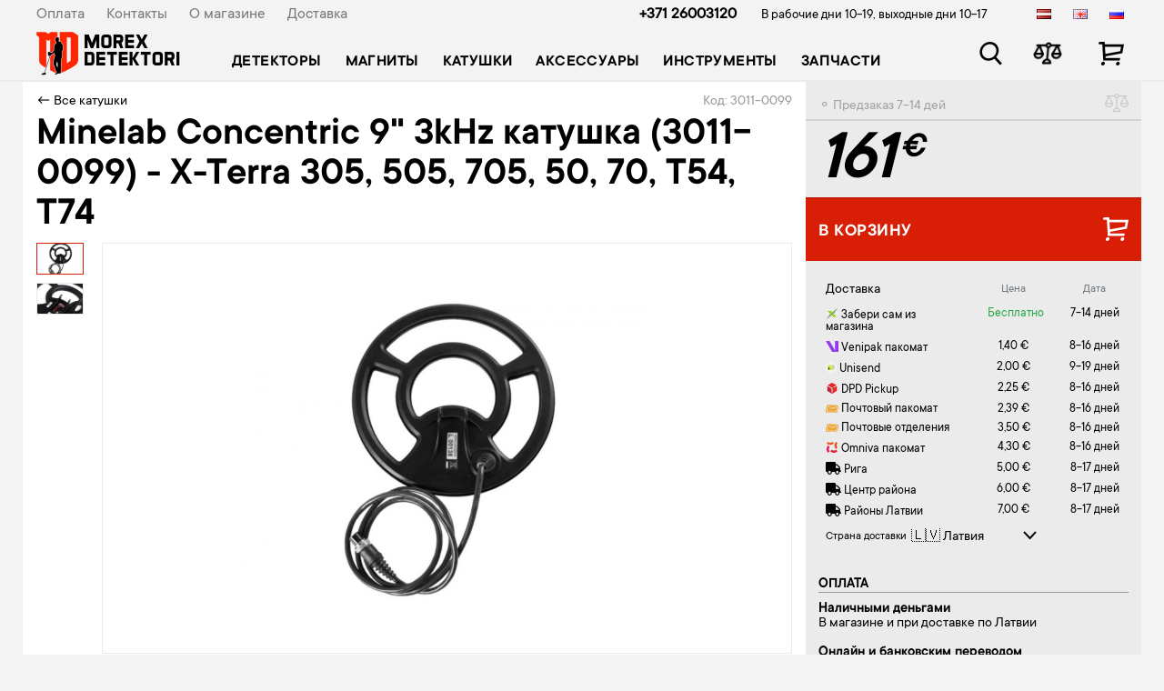

--- FILE ---
content_type: text/html; charset=UTF-8
request_url: https://www.morexdetektori.lv/ru/9-3khz-katushka-concentric-3011-0099-x-terra-305-505-705-50-70-t54-t74
body_size: 6987
content:
<!DOCTYPE html>
<html lang="ru">
<head>
	<title>Minelab Concentric 9&quot; 3kHz катушка (3011-0099) - X-Terra 305, 505, 705, 50, 70, T54, T74 3011-0099 Катушки купить в Риге с доставкой, цена, заказать в интернет магазине - Morex Detektori</title>
	<meta charset="UTF-8">
	<meta http-equiv="x-ua-compatible" content="IE=edge">
	<meta name="viewport" content="width=device-width, initial-scale=1, shrink-to-fit=no">
	<meta name="theme-color" content="#d81f06">
	<meta name="msapplication-TileColor" content="#d81f06">

    <link rel="alternate" href="https://www.morexdetektori.lv/9-3khz-spole-concentric-3011-0099-x-terra-305-505-705-50-70-t54-t74" hreflang="lv">
    <link rel="alternate" href="https://www.morexdetektori.lv/en/9-3khz-concentric-coil-3011-0099-x-terra-305-505-705-50-70-t54-t74" hreflang="en">
    <link rel="alternate" href="https://www.morexdetektori.lv/ru/9-3khz-katushka-concentric-3011-0099-x-terra-305-505-705-50-70-t54-t74" hreflang="ru">
    <link rel="alternate" href="https://www.morexdetektori.lv/9-3khz-katushka-concentric-3011-0099-x-terra-305-505-705-50-70-t54-t74" hreflang="x-default">

    <meta name="description" content="В нашем магазине представлены товары от самых известных производителей детекторов: Minelab, Garrett. morexdetektori.lv." />
    <meta name="keywords" content="Металлодетектор, купить металлодетектор, металлодетектор ручной, взять в аренду металлоискатель, аренда металлодетекторов, металлодетектор цена, металлоискатели" />
    <link rel="icon" href="/md/favicon.ico" />
    <link rel="shortcut icon" type="image/x-icon" href="/md/favicon.ico" />
    <link rel="apple-touch-icon" sizes="180x180" href="/md/images/logo-sm.png" />


    <link rel="canonical" href="https://www.morex.lv/ru/9-3khz-katushka-concentric-3011-0099-x-terra-305-505-705-50-70-t54-t74">

    <meta property="og:url" content="https://www.morexdetektori.lv/product/3437" />
    <meta property="og:image" content="https://www.morexdetektori.lv/uploads/shop/products/t-j4PDvtoINc81XWWAlBJN.jpg" />    <meta property="og:type" content="product" />
    <meta property="og:title" content="Minelab Concentric 9&quot; 3kHz катушка (3011-0099) - X-Terra 305, 505, 705, 50, 70, T54, T74 - €161" />
    <meta property="og:description" content="Катушки для металлодетекторов. Покупай у авторизованного дилера! Лучшие производители - Garrett, Nokta, Equinox, Minelab, Makro, XP Deus и другие. morex.lv." />

    <script type="text/javascript">
        (function(c,l,a,r,i,t,y){
            c[a]=c[a]||function(){(c[a].q=c[a].q||[]).push(arguments)};
            t=l.createElement(r);t.async=1;t.src="https://www.clarity.ms/tag/"+i;
            y=l.getElementsByTagName(r)[0];y.parentNode.insertBefore(t,y);
        })(window, document, "clarity", "script", "n5prlg7if3");
    </script>

    
    <script src="https://cookies.morex.lv/cookies/widget.js?h=vekwuyoji&l=ru" type="text/javascript" defer></script>

        <link rel="stylesheet" href="/plugins/sweetalert/sweetalert2.min.css" />
        <script src="/plugins/sweetalert/sweetalert2.min.js"></script>
        <link href="/plugins/range-slider/ion.rangeSlider.min.css" rel="stylesheet" />
        <link href="https://www.morexdetektori.lv/compiled/1767596376-compiled_md.css" rel="stylesheet" />
<script src="https://www.morexdetektori.lv/compiled/1767596378-compiled_md.js"></script>

        <script src="/plugins/range-slider/ion.rangeSlider.min.js"></script>
        <link rel="stylesheet" href="https://use.fontawesome.com/releases/v5.4.2/css/all.css"
              integrity="sha384-/rXc/GQVaYpyDdyxK+ecHPVYJSN9bmVFBvjA/9eOB+pb3F2w2N6fc5qB9Ew5yIns" crossorigin="anonymous">
        <link href="/plugins/bootstrap4/css/bootstrap.min.css" rel="stylesheet"/>
        <link rel="stylesheet" href="/md/md.css?v=12"/>



        <script>var language = 'ru', lng = '/ru';</script>
        <script src="/vendor/livewire/livewire.js?id=90730a3b0e7144480175" data-turbo-eval="false" data-turbolinks-eval="false" ></script><script data-turbo-eval="false" data-turbolinks-eval="false" >window.livewire = new Livewire();window.Livewire = window.livewire;window.livewire_app_url = '';window.livewire_token = 'Hm2MPvibp6cegDlcbFnGSZZPWAGC4vUqYMc1e05C';window.deferLoadingAlpine = function (callback) {window.addEventListener('livewire:load', function () {callback();});};let started = false;window.addEventListener('alpine:initializing', function () {if (! started) {window.livewire.start();started = true;}});document.addEventListener("DOMContentLoaded", function () {if (! started) {window.livewire.start();started = true;}});</script>

                    <script>(function (w, d, s, l, i) {
                    w[l] = w[l] || [];
                    w[l].push({
                        'gtm.start':
                            new Date().getTime(), event: 'gtm.js'
                    });
                    var f = d.getElementsByTagName(s)[0],
                        j = d.createElement(s), dl = l != 'dataLayer' ? '&l=' + l : '';
                    j.async = true;
                    j.src =
                        'https://www.googletagmanager.com/gtm.js?id=' + i + dl;
                    f.parentNode.insertBefore(j, f);
                })(window, document, 'script', 'dataLayer', 'GTM-MZB6JWJ');</script>
            </head>
    <body>
    <div id="overlay"></div>
    <div id="wrap">
        <header>
            <div class="container">
                <div class="row topMenu">
                    <div class="col-6 d-none d-xl-block">
                        <div class="d-flex flex-row">
                                                        <div class="pr-4">
                                <a href="/ru/oplata">Оплата</a>
                            </div>
                                                        <div class="pr-4">
                                <a href="/ru/kontakti">Контакты</a>
                            </div>
                                                        <div class="pr-4">
                                <a href="/ru/o-magazine">О магазине</a>
                            </div>
                                                        <div class="pr-4">
                                <a href="/ru/dostavka">Доставка</a>
                            </div>
                                                    </div>
                    </div>

                    <div class="col-6 d-none d-xl-block">
                        <div class="row">
                            <div class="col-xl-9 text-right">
                                <a class="phone mr-4"
                                   href="tel:+37126003120">+371 26003120</a>
                                <span class="s3">
                                    В рабочие дни 10-19,
                                    выходные дни 10-17
                                </span>
                            </div>

                            <div class="col-xl-3 text-right languages">
                                <div class="d-flex flex-row">
                                                                            <a href="/9-3khz-spole-concentric-3011-0099-x-terra-305-505-705-50-70-t54-t74" class="pl-4" style="opacity: 1;">
                                            <img src="/images/lv.png" alt="LAT"/>
                                        </a>
                                                                            <a href="/en/9-3khz-concentric-coil-3011-0099-x-terra-305-505-705-50-70-t54-t74" class="pl-4" style="opacity: 1;">
                                            <img src="/images/en.png" alt="ENG"/>
                                        </a>
                                                                            <a href="/ru/9-3khz-katushka-concentric-3011-0099-x-terra-305-505-705-50-70-t54-t74" class="pl-4" style="opacity: 1;">
                                            <img src="/images/ru.png" alt="RUS"/>
                                        </a>
                                                                    </div>
                            </div>
                        </div>
                    </div>
                </div>

                <div class="row navMenu">
                        <div class="col-xl-10 col-5">
                            <form method="get" action="/ru/search" class="searchPanel" style="display: none;">
                                <div class="close"></div>
                                <input type="text" name="v" value="" placeholder="Товар, бренд или характеристика" autocomplete="off" />
                                <ul class="searchResults" style="display: none;"></ul>
                            </form>

                            <nav class="navbar navbar-expand-xl navbar-light">
                                <button class="navbar-toggler" type="button" data-toggle="collapse"
                                        data-target="#navbarContent" aria-controls="navbarContent" aria-expanded="false"
                                        aria-label="Toggle navigation">
                                    <span class="navbar-toggler-icon"></span>
                                </button>

                                <a class="navbar-brand morexdetektori" href="/ru/">
                                                                            <img src="/md/images/logo.png" alt="" class="d-none d-xl-block"/>
                                        <img src="/md/images/logo-sm.png" alt="" class="d-xl-none"/>
                                                                    </a>

                                <div class="collapse navbar-collapse" id="navbarContent">
                                    <div class="d-xl-none">
                                        <button class="navbar-toggler close-icon" type="button" data-toggle="collapse"
                                                data-target="#navbarContent" aria-controls="navbarContent"
                                                aria-expanded="false" aria-label="Toggle navigation">
                                            <span class="navbar-toggler-icon"></span>
                                        </button>
                                    </div>

                                    <ul class="navbar-nav">
                                                                            <li class="nav-item">
                                            <a class="nav-link" href="/ru/detektory">Детекторы</a>
                                        </li>
                                                                            <li class="nav-item">
                                            <a class="nav-link" href="/ru/magnity">Магниты</a>
                                        </li>
                                                                            <li class="nav-item">
                                            <a class="nav-link" href="/ru/katushki">Катушки</a>
                                        </li>
                                                                            <li class="nav-item">
                                            <a class="nav-link" href="/ru/aksessuary">Аксессуары</a>
                                        </li>
                                                                            <li class="nav-item">
                                            <a class="nav-link" href="/ru/instrumenty">Инструменты</a>
                                        </li>
                                                                            <li class="nav-item">
                                            <a class="nav-link" href="/ru/zapchasti">Запчасти</a>
                                        </li>
                                    
                                                                                    <li class="nav-item d-xl-none mt-3">
                                                <a class="nav-link s2" href="/ru/dostavka">Доставка</a>
                                            </li>
                                                                                    <li class="nav-item d-xl-none ">
                                                <a class="nav-link s2" href="/ru/o-magazine">О магазине</a>
                                            </li>
                                                                                    <li class="nav-item d-xl-none ">
                                                <a class="nav-link s2" href="/ru/kontakti">Контакты</a>
                                            </li>
                                                                                    <li class="nav-item d-xl-none ">
                                                <a class="nav-link s2" href="/ru/oplata">Оплата</a>
                                            </li>
                                        
                                        <li class="nav-item d-xl-none mt-3 s2 white">
                                            <div class="row">
                                                <div class="col-9">
                                                    <div class="bold">
                                                        Rīga, Latgales 418B<br/>
                                                        <a href="tel:+37126003120">+371 2 600-31-20</a>
                                                    </div>
                                                    в рабочие дни 10-19<br/>
                                                    выходные дни 10-17
                                                </div>
                                                <div class="col-3 languages text-center">
                                                                                                            <a href="/9-3khz-spole-concentric-3011-0099-x-terra-305-505-705-50-70-t54-t74"
                                                           class="s4 ">LAT</a>
                                                                                                            <a href="/en/9-3khz-concentric-coil-3011-0099-x-terra-305-505-705-50-70-t54-t74"
                                                           class="s4 ">ENG</a>
                                                                                                            <a href="/ru/9-3khz-katushka-concentric-3011-0099-x-terra-305-505-705-50-70-t54-t74"
                                                           class="s4 active">RUS</a>
                                                                                                    </div>
                                            </div>
                                        </li>
                                    </ul>
                                </div>
                            </nav>
                        </div>

                    <div class="
                        col-7
                        col-xl-2 offset-xl-0
                        col-lg-3 offset-lg-4
                        col-md-4 offset-md-3
                        col-sm-5 offset-sm-2
                        icon-panel">
                            <div class="row mt-xl-3 mt-2 mr-1 text-right">
                                <div class="col">
                                    <a href="" class="ico-search searchTrigger"></a>
                                </div>
                                <div class="col">
                                                                    <a href="/ru/compare" class="ico-compare">
                                        <span class="ico-counter" style="display: none">0</span>
                                    </a>
                                </div>
                                <div class="col" style="padding-right: 0;">
                                                                    <a href="/ru/cart" class="ico-cart">
                                        <span class="ico-counter" style="display: none">0</span>
                                    </a>
                                </div>
                            </div>
                        </div>
                    </div>
                </div>
            </header>

            <main><div class="container product">
    <div class="row">
        <div class="col-xl-9 info-part">
            <div class="d-flex justify-content-between">
                <div><a href="/ru/katushki">← Все катушки</a></div>
                <div class="code">Код: 3011-0099</div>
            </div>

            <h1>Minelab Concentric 9&quot; 3kHz катушка (3011-0099) - X-Terra 305, 505, 705, 50, 70, T54, T74</h1>

            
            <div class="pictures">
                <div class="list">
                                                                        <a class="item hover" data-img="j4PDvtoINc81XWWAlBJN" rel="gallery" style="background-image: url('/uploads/shop/products/t-j4PDvtoINc81XWWAlBJN.jpg')"></a>
                                                    <a class="item " data-img="1VpuhBq5enW5eLJ1Strq" rel="gallery" style="background-image: url('/uploads/shop/products/t-1VpuhBq5enW5eLJ1Strq.jpg')"></a>
                                                                                                    </div>

                <div class="picture">
                                                                        <a href="/uploads/shop/products/j4PDvtoINc81XWWAlBJN.jpg" class="main" data-fancybox="gallery" data-img="j4PDvtoINc81XWWAlBJN" style="display: block">
                                <img src="/uploads/shop/products/j4PDvtoINc81XWWAlBJN.jpg" alt="Minelab Concentric 9&quot; 3kHz катушка (3011-0099) - X-Terra 305, 505, 705, 50, 70, T54, T74" title="Minelab Concentric 9&quot; 3kHz катушка (3011-0099) - X-Terra 305, 505, 705, 50, 70, T54, T74" itemprop="image"
                                     data-zoom-image="https://images.morexdetektori.lv/products_original/j4PDvtoINc81XWWAlBJN.jpg"/>
                            </a>
                                                    <a href="/uploads/shop/products/1VpuhBq5enW5eLJ1Strq.jpg" class="main" data-fancybox="gallery" data-img="1VpuhBq5enW5eLJ1Strq" style="display: none">
                                <img src="/uploads/shop/products/1VpuhBq5enW5eLJ1Strq.jpg" alt="Minelab Concentric 9&quot; 3kHz катушка (3011-0099) - X-Terra 305, 505, 705, 50, 70, T54, T74" title="Minelab Concentric 9&quot; 3kHz катушка (3011-0099) - X-Terra 305, 505, 705, 50, 70, T54, T74" itemprop="image"
                                     data-zoom-image="https://images.morexdetektori.lv/products_original/1VpuhBq5enW5eLJ1Strq.jpg"/>
                            </a>
                                                            </div>
            </div>

            <ul class="nav" id="infoNavBar">
                <li class="nav-item">
                    <a class="nav-link" href="#description">Описание</a>
                </li>
                                    <li class="nav-item">
                        <a class="nav-link" href="#attributes">Характеристики</a>
                    </li>
                                                
            </ul>

            <div class="info" data-spy="scroll" data-target="#infoNavBar" data-offset="690">
                <h2 id="description">Описание</h2>
                <p style="text-align:justify"><strong>9&quot; Поисковая катушка​&nbsp;Minelab, совместимая с Minelab X-Terra 505, 70 и 705. Имеет частоту 3 кГц</strong><br />

<p style="text-align:justify">Подходит для металлодетекторов серии X-Terra. Эта низкочастотная (3 кГц) легкая водонепроницаемая концентрическая катушка идеально подходит для высокопроводимых целей, таких как серебряные и медные монеты, большие кольца и реликвии.<br />

<p style="text-align:justify"><strong>Характеристики:</strong><br />

<ul>
	<li style="text-align:justify">9&quot; в диаметре</li>
	<li style="text-align:justify">Частота 3 кГц</li>
	<li style="text-align:justify">Предназначена для Minelab X-Terra 505, 70 и 705</li>
	<li style="text-align:justify">Идеально подходит для&nbsp;высокопроводимых целей (серебро, медь, кольца и реликвии)</li>
</ul>


                <br/>
                                    <h2 id="attributes">Характеристики</h2>
                                <div class="row">
                    <div class="col-lg-12">
                                                    <table class="table attributes">
                                                                                                        <tr>
                                        <td>Тип</td>
                                        <td>
                                                                                            Катушка
                                                                                    </td>
                                    </tr>
                                                                                                        <tr>
                                        <td>Модель</td>
                                        <td>
                                                                                            X-Terra
                                                                                    </td>
                                    </tr>
                                                                                                        <tr>
                                        <td>Тип катушки</td>
                                        <td>
                                                                                            Концентрическая
                                                                                    </td>
                                    </tr>
                                                                                                        <tr>
                                        <td>Частота</td>
                                        <td>
                                                                                            3 kHz
                                                                                    </td>
                                    </tr>
                                                                                                        <tr>
                                        <td>Размер</td>
                                        <td>
                                                                                            22.5 см
                                                                                    </td>
                                    </tr>
                                                                                                        <tr>
                                        <td>Вес</td>
                                        <td>
                                                                                            430 г
                                                                                    </td>
                                    </tr>
                                                            </table>
                                            </div>
                    
                </div>

                

                <br/>
                
            </div>


        </div>

        <div class="col-xl-3 price-part product" data-id="3437">
            <div id="stickyPanel" style="background: #ebebeb;">
                <div class="top d-flex flex-row justify-content-between">
                                            <div class="toOrder">
                            ⚬                                Предзаказ 7-14 дей
                                                    </div>
                                        <div class="actions">
                        <a class="ico-compare sm toggleCompare" data-toggle="tooltip" data-placement="bottom" title="Добавить в сравнение"></a>
                        
                    </div>
                </div>

                <div class="price-block">
                    <div class="d-flex flex-row justify-content-between">
                        <div class="price">
                            161<span>  €</span>
                        </div>

                                            </div>

                                    </div>

                
                <a href="/ru/9-3khz-katushka-concentric-3011-0099-x-terra-305-505-705-50-70-t54-t74?addToCart" rel="nofollow" class="addToCart d-flex flex-row justify-content-between">
                    <div>В Корзину</div>
                    <div>
                        <div class="ico-cart"></div>
                    </div>
                </a>

                                    <div class="deliveryInfo">
                                                    <div class="deliveryDates mt-3 p-2 shadow-sm">
                                <div wire:id="Komva5cUBSUgD3fhet7x" wire:initial-data="{&quot;fingerprint&quot;:{&quot;id&quot;:&quot;Komva5cUBSUgD3fhet7x&quot;,&quot;name&quot;:&quot;product.delivery-info&quot;,&quot;locale&quot;:&quot;ru&quot;,&quot;path&quot;:&quot;ru\/9-3khz-katushka-concentric-3011-0099-x-terra-305-505-705-50-70-t54-t74&quot;,&quot;method&quot;:&quot;GET&quot;,&quot;v&quot;:&quot;acj&quot;},&quot;effects&quot;:{&quot;listeners&quot;:[&quot;setCode&quot;]},&quot;serverMemo&quot;:{&quot;children&quot;:[],&quot;errors&quot;:[],&quot;htmlHash&quot;:&quot;e9f12b87&quot;,&quot;data&quot;:{&quot;productId&quot;:3437,&quot;code&quot;:&quot;3011-0099&quot;,&quot;productWeight&quot;:&quot;1&quot;,&quot;sizes&quot;:&quot;&quot;,&quot;readyToLoad&quot;:false,&quot;country&quot;:&quot;us&quot;,&quot;countries&quot;:{&quot;lv&quot;:&quot;Latvia&quot;,&quot;lt&quot;:&quot;Lithuania&quot;,&quot;ee&quot;:&quot;Estonia&quot;},&quot;deliveryMethods&quot;:null},&quot;dataMeta&quot;:[],&quot;checksum&quot;:&quot;e4e9a9efac02e956fc4aa20e95e527184fb6339c1a134a5540076d4f22e9b7a1&quot;}}" wire:init="loadData">
    <div>
        <div class="row mb-2 align-items-end">
            <div class="col-6">
                            <div class="fs-5">Доставка</div>
                        </div>

            <div class="col-3 ps-0 text-center text-muted small" style="margin-bottom: 2px;">
                Цена
            </div>

            <div class="col-3 ps-0 text-center text-muted small" style="margin-bottom: 2px;">
                Дата
            </div>
        </div>

        <div class="list" wire:loading.class="opacity-80">
                    <div class="text-center p-2"><i class="fas fa-spinner fa-spin fa-2x"></i></div>
                </div>
    </div>

</div>

<!-- Livewire Component wire-end:Komva5cUBSUgD3fhet7x -->                            </div>
                        
                        <div class="payment-block">
                            <div class="title">Оплата</div>
                            <div class="description">
                                                                    <b>Наличными деньгами</b>
                                    <p>В магазине и при доставке по Латвии</p>
                                                                <b>Онлайн и банковским переводом</b>
                                <p>При любом способе доставки</p>
                            </div>
                        </div>

                                                    <div class="guarantee-block">
                                <div class="title">Гарантия 2 года</div>
                            </div>
                                            </div>
                            </div>

        </div>
    </div>
</div>

<script>
    // gtm
    dataLayer.push({
        'ecommerce': {
            'detail': {
                'products': [{
                    'name': 'Minelab Concentric 9" 3kHz spole (3011-0099) - X-Terra 305, 505, 705, 50, 70, T54, T74',
                    'id': '3437',
                    'price': '161.00',
                    'brand': 'Minelab',
                    'category': 'Spoles',
                    'variant': ''
                }]
            }
        }
    });

    dataLayer.push({
        'event': 'ViewContent',
        'value': '161.00',
        'content_ids': ['3011-0099'],
        'content_category': 'Spoles',
        'content_name': 'Minelab Concentric 9" 3kHz spole (3011-0099) - X-Terra 305, 505, 705, 50, 70, T54, T74',
    });
</script></main>
        </div>

        <footer>
            <div class="container">
                <div class="row">
                    <div class="
                    col-md-2
                    col-xs-3
                    col-5
                    mb-3">
                                            <img src="/md/images/logo.png" alt="Morex Detektori" class="img-fluid d-none d-xl-block" />
                        <img src="/md/images/logo-sm.png" alt="Morex Detektori" class="img-fluid d-xl-none" />
                                        </div>

                                        <div class="
                    col-lg-2
                    col-md-3
                    col-sm-4
                    col-7">

                        <b>Morex Detektori</b>
                        <p>Rīga, Latgales 418B</p>
                        <p><a href="/ru/kontakti">Как нас найти</a></p>
                    </div>
                                        <div class="col-lg-2 col-md-4 col-sm-4 col-6 pt-md-3 pt-lg-0 text-center text-sm-left mb-3 mb-sm-0">
                        <b>Каталог товаров</b>
                                            <p><a href="/ru/detektory">Детекторы</a></p>
                                            <p><a href="/ru/magnity">Магниты</a></p>
                                            <p><a href="/ru/katushki">Катушки</a></p>
                                            <p><a href="/ru/aksessuary">Аксессуары</a></p>
                                            <p><a href="/ru/instrumenty">Инструменты</a></p>
                                            <p><a href="/ru/zapchasti">Запчасти</a></p>
                                        </div>
                    <div class="col-lg-2 col-md-3 col-sm-4 col-6 col-6 pt-xs-3 text-center text-sm-left">
                        <b>Помощь покупателю</b>
                                            <p><a href="/ru/oplata">Оплата</a></p>
                                            <p><a href="/ru/garantija">Гарантия</a></p>
                                            <p><a href="/ru/kontakti">Контакты</a></p>
                                            <p><a href="/ru/o-magazine">О магазине</a></p>
                                            <p><a href="/ru/dostavka">Доставка</a></p>
                                            <p><a href="/ru/pirkuma-process">Процесс покупки</a></p>
                                            <p><a href="/ru/privatuma-politika">Политика конфиденциальности</a></p>
                                            <p><a href="/ru/cookies">Cookies</a></p>
                                        </div>
                    <div class="col-lg-4 col-sm-8 col-12 p-t-md-3 text-center text-sm-left">
                        <div class="row">
                            <div class="col-md-7">
                                <p>
                                    <b>
                                        <a href="tel:+37126003120">+371 26003120</a>
                                    </b>
                                </p>
                                <p>
                                    В рабочие дни с 10 до 20,<br />
                                    по выходным с 10 до 18
                                </p>
                            </div>
                            <div class="col-md-5">
                                <p style="font-weight: bold;"><a href="/cdn-cgi/l/email-protection#d0b9beb6bf90bdbfa2b5a8febca6"><span class="__cf_email__" data-cfemail="e1888f878ea18c8e938499cf8d97">[email&#160;protected]</span></a></p>
                                <p><a href="https://www.youtube.com/channel/UCuLq98Bv2E6-725PwTfDjhg" target="_blank">Youtube</a></p>
                                <p><a href="https://www.instagram.com/morexdetektori.lv/" target="_blank">Instagram</a></p>
                                <p><a href="https://www.facebook.com/morexdetektori" target="_blank">Facebook</a></p>

                                                            <p><a href="https://mixprice.lv/" target="_blank"><img width="88" height="31" alt="MixPrice.lv cenu salīdzināšana" title="MixPrice.lv cenu salīdzināšana" src="https://mixprice.lv/images/mixprice-lv.gif"/></a></p>
                                <p style="margin-top: 6px;"><a href="https://www.salidzini.lv/veikals/morexdetektori.lv" target="_blank"><img border="0" alt="Salidzini.lv" src="https://static.salidzini.lv/images/logo_button.gif" style="width: 88px; height: 31px;" /></a></p>
                                                        </div>
                        </div>
                    </div>
                </div>
            </div>
        </footer>
        <script data-cfasync="false" src="/cdn-cgi/scripts/5c5dd728/cloudflare-static/email-decode.min.js"></script><script type="text/javascript" src="/md/md.js?5"></script>
    <script defer src="https://static.cloudflareinsights.com/beacon.min.js/vcd15cbe7772f49c399c6a5babf22c1241717689176015" integrity="sha512-ZpsOmlRQV6y907TI0dKBHq9Md29nnaEIPlkf84rnaERnq6zvWvPUqr2ft8M1aS28oN72PdrCzSjY4U6VaAw1EQ==" data-cf-beacon='{"version":"2024.11.0","token":"e03c7358b9f845eca980557ee65103de","r":1,"server_timing":{"name":{"cfCacheStatus":true,"cfEdge":true,"cfExtPri":true,"cfL4":true,"cfOrigin":true,"cfSpeedBrain":true},"location_startswith":null}}' crossorigin="anonymous"></script>
</body>
    </html>

--- FILE ---
content_type: image/svg+xml
request_url: https://www.morexdetektori.lv/images/deliveries/ps.svg
body_size: 120
content:
<svg xmlns="http://www.w3.org/2000/svg" viewBox="0 0 148.07 92.59">
    <defs>
        <style>.cls-1{fill:#eca93b;}</style>
    </defs>
    <g id="Layer_2" data-name="Layer 2">
        <g id="Layer_1-2" data-name="Layer 1">
            <path class="cls-1"
                  d="M25.88,14.06c-11.07,16.27-9.22,54-7,56.41,6.3,6.82,74.78,12,99.84,4.11C124,72.45,137,28.5,131.31,25.26c-3-1.71-41.08,19.27-54.67,20.3-11.91.9-25.23-15.18-43.34-19.11-2.62-.57-3.68-2.72-2.62-4.18S35.3,19.76,38.41,21C52.2,26.57,63,38,70.61,37.82c15.13-.28,45.93-13.49,62.7-17.59,1.09-.26,2.87-.73,3.06.19,5.77,28-8.37,57.49-10.23,59-1.23,1-8.71,5.33-58.85,5.6C55.64,85,23.1,82.4,12.8,78.17c-2.38-1-3.7-11.25-1.5-29.43C13.13,33.52,20.4,10.17,23.63,9.6,60.22,3.27,148.55,6.27,147.94,5.82,137.14-2.1,18.62-1.41,15.69,4.73-.06,37.78-2.43,83.79,1.94,85.6,26.57,95.88,128.64,94.52,135,83.47c3.78-6.61,13.69-48.26,13-68.87C91,6.5,27.88,11.11,25.88,14.06"/>
        </g>
    </g>
</svg>

--- FILE ---
content_type: image/svg+xml
request_url: https://www.morexdetektori.lv/images/deliveries/venipak.svg
body_size: -167
content:
<?xml version="1.0" encoding="iso-8859-1"?>
<svg version="1.1" id="Layer_1" xmlns="http://www.w3.org/2000/svg" xmlns:xlink="http://www.w3.org/1999/xlink" x="0px" y="0px"
	 viewBox="0 0 308.9 268.828" style="enable-background:new 0 0 308.9 268.828;" xml:space="preserve">
<g>
	<polygon style="fill:#9339F2;" points="308.9,0 308.9,268.828 155.376,268.828 0,0 92.103,0 225.8,232.802 225.8,0 	"/>
</g>
</svg>
